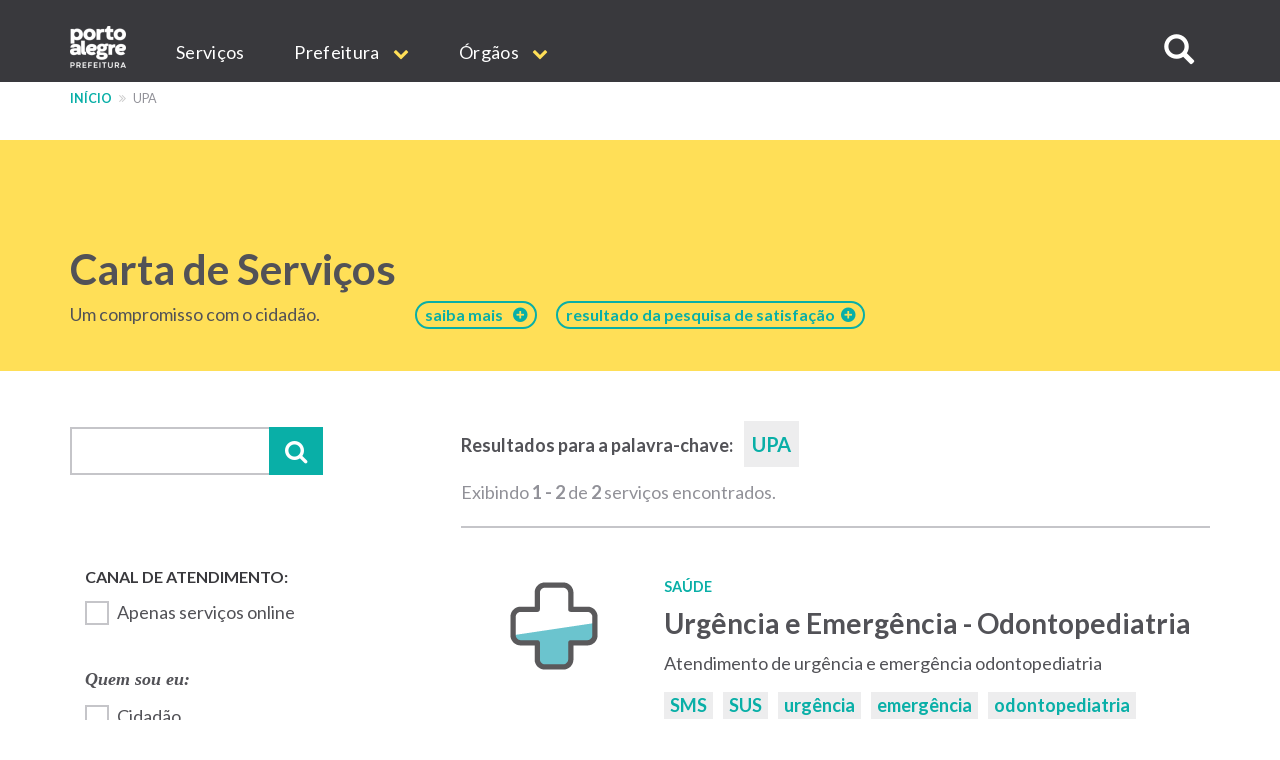

--- FILE ---
content_type: text/html; charset=UTF-8
request_url: https://www.prefeitura.poa.br/carta-de-servicos/tags/4551
body_size: 13672
content:


<!DOCTYPE html>
<html  lang="pt-br" dir="ltr" prefix="content: http://purl.org/rss/1.0/modules/content/  dc: http://purl.org/dc/terms/  foaf: http://xmlns.com/foaf/0.1/  og: http://ogp.me/ns#  rdfs: http://www.w3.org/2000/01/rdf-schema#  schema: http://schema.org/  sioc: http://rdfs.org/sioc/ns#  sioct: http://rdfs.org/sioc/types#  skos: http://www.w3.org/2004/02/skos/core#  xsd: http://www.w3.org/2001/XMLSchema# ">
  <head>
    <meta http-equiv="X-UA-Compatible" content="IE=edge">
    <meta charset="utf-8" />
<script>var _paq = _paq || [];(function(){var u=(("https:" == document.location.protocol) ? "https://analytics.procempa.com.br/" : "https://analytics.procempa.com.br/");_paq.push(["setSiteId", "24"]);_paq.push(["setTrackerUrl", u+"piwik.php"]);_paq.push(["setDoNotTrack", 1]);_paq.push(["trackPageView"]);_paq.push(["setIgnoreClasses", ["no-tracking","colorbox"]]);_paq.push(["enableLinkTracking"]);var d=document,g=d.createElement("script"),s=d.getElementsByTagName("script")[0];g.type="text/javascript";g.defer=true;g.async=true;g.src=u+"piwik.js";s.parentNode.insertBefore(g,s);})();</script>
<meta name="Generator" content="Drupal 8 (https://www.drupal.org)" />
<meta name="MobileOptimized" content="width" />
<meta name="HandheldFriendly" content="true" />
<meta name="viewport" content="width=device-width, initial-scale=1.0" />
<link rel="shortcut icon" href="/sites/default/files/favicon.ico" type="image/vnd.microsoft.icon" />
<link rel="canonical" href="/carta-de-servicos/tags/4551" />
<link rel="shortlink" href="/taxonomy/term/4551" />
<link rel="delete-form" href="/taxonomy/term/4551/delete" />
<link rel="edit-form" href="/taxonomy/term/4551/edit" />
<link rel="clone-form" href="/entity_clone/taxonomy_term/4551" />
<link rel="latest-version" href="/taxonomy/term/4551/latest" />
<link rel="display" href="/taxonomy/term/4551/manage-display" />
<script>window.a2a_config=window.a2a_config||{};a2a_config.callbacks=a2a_config.callbacks||[];a2a_config.templates=a2a_config.templates||{};</script>

    <title>Carta de Serviços | Prefeitura de Porto Alegre</title>
    <link rel="stylesheet" media="all" href="/core/modules/system/css/components/align.module.css?sus9da" />
<link rel="stylesheet" media="all" href="/core/modules/system/css/components/fieldgroup.module.css?sus9da" />
<link rel="stylesheet" media="all" href="/core/modules/system/css/components/container-inline.module.css?sus9da" />
<link rel="stylesheet" media="all" href="/core/modules/system/css/components/clearfix.module.css?sus9da" />
<link rel="stylesheet" media="all" href="/core/modules/system/css/components/details.module.css?sus9da" />
<link rel="stylesheet" media="all" href="/core/modules/system/css/components/hidden.module.css?sus9da" />
<link rel="stylesheet" media="all" href="/core/modules/system/css/components/item-list.module.css?sus9da" />
<link rel="stylesheet" media="all" href="/core/modules/system/css/components/js.module.css?sus9da" />
<link rel="stylesheet" media="all" href="/core/modules/system/css/components/nowrap.module.css?sus9da" />
<link rel="stylesheet" media="all" href="/core/modules/system/css/components/position-container.module.css?sus9da" />
<link rel="stylesheet" media="all" href="/core/modules/system/css/components/progress.module.css?sus9da" />
<link rel="stylesheet" media="all" href="/core/modules/system/css/components/reset-appearance.module.css?sus9da" />
<link rel="stylesheet" media="all" href="/core/modules/system/css/components/resize.module.css?sus9da" />
<link rel="stylesheet" media="all" href="/core/modules/system/css/components/sticky-header.module.css?sus9da" />
<link rel="stylesheet" media="all" href="/core/modules/system/css/components/system-status-counter.css?sus9da" />
<link rel="stylesheet" media="all" href="/core/modules/system/css/components/system-status-report-counters.css?sus9da" />
<link rel="stylesheet" media="all" href="/core/modules/system/css/components/system-status-report-general-info.css?sus9da" />
<link rel="stylesheet" media="all" href="/core/modules/system/css/components/tablesort.module.css?sus9da" />
<link rel="stylesheet" media="all" href="/core/modules/system/css/components/tree-child.module.css?sus9da" />
<link rel="stylesheet" media="all" href="/core/modules/views/css/views.module.css?sus9da" />
<link rel="stylesheet" media="all" href="/core/assets/vendor/jquery.ui/themes/base/core.css?sus9da" />
<link rel="stylesheet" media="all" href="/core/assets/vendor/jquery.ui/themes/base/datepicker.css?sus9da" />
<link rel="stylesheet" media="all" href="/modules/addtoany/css/addtoany.css?sus9da" />
<link rel="stylesheet" media="all" href="/modules/anchor_link/css/anchor_link.css?sus9da" />
<link rel="stylesheet" media="all" href="/modules/calendar/css/calendar.css?sus9da" />
<link rel="stylesheet" media="all" href="/modules/calendar/css/calendar_multiday.css?sus9da" />
<link rel="stylesheet" media="all" href="/modules/simple_popup_blocks/css/simple_popup_blocks.css?sus9da" />
<link rel="stylesheet" media="all" href="/modules/webform/modules/webform_bootstrap/css/webform_bootstrap.css?sus9da" />
<link rel="stylesheet" media="all" href="/modules/ckeditor_accordion/css/ckeditor-accordion.css?sus9da" />
<link rel="stylesheet" media="all" href="/modules/better_exposed_filters/css/better_exposed_filters.css?sus9da" />
<link rel="stylesheet" media="all" href="/modules/views_ef_fieldset/css/views_ef_fieldset.css?sus9da" />
<link rel="stylesheet" media="all" href="/core/assets/vendor/jquery.ui/themes/base/theme.css?sus9da" />
<link rel="stylesheet" media="all" href="/themes/pmpa/css/bootstrap-pmpa.css?sus9da" />
<link rel="stylesheet" media="all" href="/themes/pmpa/css/pmpa.css?sus9da" />
<link rel="stylesheet" media="all" href="/themes/pmpa/css/contraste.css?sus9da" />
<link rel="stylesheet" media="all" href="/themes/pmpa/css/impressao.css?sus9da" />
<link rel="stylesheet" media="all" href="https://fonts.googleapis.com/css?family=Lato:400,400i,700,700i" />
<link rel="stylesheet" media="all" href="https://stackpath.bootstrapcdn.com/font-awesome/4.7.0/css/font-awesome.min.css" />

    
<!--[if lte IE 8]>
<script src="/core/assets/vendor/html5shiv/html5shiv.min.js?v=3.7.3"></script>
<![endif]-->

    <link rel="apple-touch-icon" sizes="180x180" href="/themes/pmpa/favicons/apple-touch-icon.png">
    <link rel="icon" type="image/png" href="/themes/pmpa/favicons/favicon-32x32.png" sizes="32x32">
    <link rel="icon" type="image/png" href="/themes/pmpa/favicons/favicon-16x16.png" sizes="16x16">
    <link rel="manifest" href="/themes/pmpa/favicons/manifest.json">
    <link rel="mask-icon" href="/themes/pmpa/favicons/safari-pinned-tab.svg" color="#5bbad5">
    <meta name="theme-color" content="#ffffff">
    <!--
    <script type="application/javascript">(
	function(w,d,t,r,u){
		w[u]=w[u]||[];
		w[u].push({'projectId':'10000','properties':{'pixelId':'10095536'}});
		var s=d.createElement(t);
		s.src=r;s.async=true;
		s.onload=s.onreadystatechange=function(){
			var y,rs=this.readyState,c=w[u];
			if(rs&&rs!="complete"&&rs!="loaded"){return}
			try{y=YAHOO.ywa.I13N.fireBeacon;
				w[u]=[];
				w[u].push=function(p){y([p])};
			y(c)}catch(e){}};
			var scr=d.getElementsByTagName(t)[0],par=scr.parentNode;
			par.insertBefore(s,scr)})
	(window,document,"script","https://s.yimg.com/wi/ytc.js","dotq");
    </script> 
    -->
    <!-- Google tag (gtag.js) -->
    <script async src="https://www.googletagmanager.com/gtag/js?id=G-55P20N1JCW"></script>
    <script>
      window.dataLayer = window.dataLayer || [];
      function gtag(){dataLayer.push(arguments);}
      gtag('js', new Date());

      gtag('config', 'G-55P20N1JCW');
    </script>

    <!-- Matomo -->
    <!-- Desativado, pois a configura��o est� sendo feita pelo plug-in --
    <script>
      var _paq = window._paq = window._paq || [];
      /* tracker methods like "setCustomDimension" should be called before "trackPageView" */
      _paq.push(["setDocumentTitle", document.domain + "/" + document.title]);
      _paq.push(['trackPageView']);
      _paq.push(['enableLinkTracking']);
      (function() {
        var u="https://analytics.procempa.com.br/";
        _paq.push(['setTrackerUrl', u+'matomo.php']);
        _paq.push(['setSiteId', '24']);
        var d=document, g=d.createElement('script'), s=d.getElementsByTagName('script')[0];
        g.async=true; g.src=u+'matomo.js'; s.parentNode.insertBefore(g,s);
      })();
    </script>
    <noscript><p><img src="https://analytics.procempa.com.br/matomo.php?idsite=24&amp;rec=1" style="border:0;" alt="" /></p></noscript>
    -->
    <!-- End Matomo Code -->

    <!-- Metatag para o Facebook/WhatApp -->
    <meta name="facebook-domain-verification" content="i708rtowt0wipqckwieedwzac27us1" />

  </head>
  <body class="carta-de-servicos-tags-4551 path-taxonomy has-glyphicons">
    <a href="#main-content" class="visually-hidden focusable skip-link">
      Pular para o conteúdo principal
    </a>
    <!-- Mensagem site novo 
    <div class="alert alert-dismissible alert-discreto" style="background-color: #09AFA7; color: #fff;">
      <button type="button" class="close" data-dismiss="alert" aria-label="Fechar">
        <span aria-hidden="true">&times;</span>
      </button>
      <div class="nota-alfa">
        <span><i class="fa fa-exclamation-circle" aria-hidden="true"></i>  Agora, <strong>este é o portal oficial da Prefeitura</strong>. Se não encontrar o que precisa, utilize o menu, acesse uma secretaria específica e localize o respectivo link de acesso ao site antigo.</span>
      </div>
    </div>-->
    <!-- Fim mensagem site novo -->
    
    
      <div class="dialog-off-canvas-main-canvas" data-off-canvas-main-canvas>
    
          <header class="navbar navbar-default container-fluid" id="navbar" role="banner">
    
        <div class="container">
      <a href="/" target="_self" rel="" class="home-link is-active" title="Voltar para o início" data-drupal-link-system-path="<front>">Prefeitura de Porto Alegre</a>
      <div class="navbar-header">
        
                          <button type="button" class="navbar-toggle" data-toggle="collapse" data-target="#navbar-collapse">
            <span class="sr-only">Expandir/recolher navegação</span>
            <div class="hamburger" aria-hidden="true">
              <span class="icon-bar"></span>
              <span class="icon-bar"></span>
              <span class="icon-bar"></span>
            </div>
            <span>MENU</span>
          </button>
              </div>

                    <div id="navbar-collapse" class="navbar-collapse collapse">
            <div class="region region-navigation-collapsible">
    <nav role="navigation" aria-labelledby="block-mainnavigation-menu" id="block-mainnavigation">
            <h2 class="sr-only" id="block-mainnavigation-menu">Main navigation</h2>

      
              <ul region="navigation_collapsible" class="menu nav navbar-nav">
                            <li>
        <a href="/carta-de-servicos" target="_self" rel="" data-drupal-link-system-path="carta-de-servicos">Serviços</a>
                  </li>
                        <li class="expanded dropdown">
        <a href="/prefeitura" class="dropdown-toggle" data-toggle="dropdown">Prefeitura <span class="caret"></span></a>
                                  <ul region="navigation_collapsible" class="menu dropdown-menu">
                            <li>
        <a href="/gp/projetos/prefeitura-municipal-de-porto-alegre" target="_self" rel="" data-drupal-link-system-path="node/159">Institucional</a>
                  </li>
                        <li>
        <a href="http://www2.portoalegre.rs.gov.br/dopa/" target="_blank" rel="" title="Diário Oficial de Porto Alegre">DOPA</a>
                  </li>
                        <li>
        <a href="https://destinopoa.com.br/" target="_blank" rel="noopener nofollow noreferrer" class="externo">Turismo e Eventos | Destino POA</a>
                  </li>
                        <li>
        <a href="/planodiretor" target="_self" rel="" data-drupal-link-system-path="node/29575">Plano Diretor</a>
                  </li>
                        <li>
        <a href="http://www.observapoa.com.br/" target="_blank" rel="nopener nofollow noreferrer" class="externo">ObservaPOA</a>
                  </li>
        </ul>
  
            </li>
                        <li class="expanded dropdown">
        <a href="/secretarias" class="dropdown-toggle" data-toggle="dropdown">Órgãos <span class="caret"></span></a>
                                  <ul region="navigation_collapsible" class="menu dropdown-menu">
                            <li>
        <a href="/" target="_self" rel="" class="nolink" data-drupal-link-system-path="&lt;front&gt;">Gabinetes</a>
                  </li>
                        <li>
        <a href="/gp" target="_self" rel="" data-drupal-link-system-path="node/6973">Gabinete do Prefeito</a>
                  </li>
                        <li>
        <a href="/gvp" target="_self" rel="" data-drupal-link-system-path="node/1011">Gabinete da Vice-Prefeita</a>
                  </li>
                        <li>
        <a href="/gpd" target="_self" rel="" data-drupal-link-system-path="node/21213">Gabinete da Primeira-Dama</a>
                  </li>
                        <li>
        <a href="/gcs" target="_self" rel="" data-drupal-link-system-path="node/1693">Gabinete de Comunicação Social</a>
                  </li>
                        <li>
        <a href="/gi" target="_self" rel="" data-drupal-link-system-path="node/14017">Gabinete de Inovação</a>
                  </li>
                        <li>
        <a href="/gca" target="_self" rel="" data-drupal-link-system-path="node/14018">Gabinete da Causa Animal</a>
                  </li>
                        <li>
        <a href="https://prefeitura.poa.br/defesa-civil" target="_blank" rel="">Gabinete Da Defesa Civil</a>
                  </li>
                        <li>
        <a href="/assebrasilia" target="_self" rel="" data-drupal-link-system-path="node/42980">Escritório de Representação em Brasília </a>
                  </li>
                        <li>
        <a href="/" target="_self" rel="" class="nolink" data-drupal-link-system-path="&lt;front&gt;">Secretarias</a>
                  </li>
                        <li>
        <a href="/smgg" target="_self" rel="" data-drupal-link-system-path="node/40627">Secretaria Geral de Governo</a>
                  </li>
                        <li>
        <a href="/smpae" target="_self" rel="">Secretaria de Planejamento e Gestão</a>
                  </li>
                        <li>
        <a href="/smap" target="_self" rel="" data-drupal-link-system-path="node/13994">Secretaria de Administração e Patrimônio</a>
                  </li>
                        <li>
        <a href="/smtc" target="_self" rel="" data-drupal-link-system-path="node/6971">Secretaria da Transparência e Controladoria</a>
                  </li>
                        <li>
        <a href="/smgov" target="_self" rel="" data-drupal-link-system-path="node/15463">Secretaria de Governança Cidadã e Desenvolvimento Rural</a>
                  </li>
                        <li>
        <a href="/smf" target="_self" rel="" data-drupal-link-system-path="node/6960">Secretaria da Fazenda</a>
                  </li>
                        <li>
        <a href="/smp" target="_blank" rel="" data-drupal-link-system-path="node/6964">Secretaria de Parcerias</a>
                  </li>
                        <li>
        <a href="/pgm" target="_self" rel="" data-drupal-link-system-path="node/6966">Procuradoria-Geral do Município</a>
                  </li>
                        <li>
        <a href="/smsurb" target="_self" rel="" data-drupal-link-system-path="node/6970">Secretaria de Serviços Urbanos</a>
                  </li>
                        <li>
        <a href="/smoi" target="_self" rel="" data-drupal-link-system-path="node/6961">Secretaria de Obras e Infraestrutura</a>
                  </li>
                        <li>
        <a href="/smmu" target="_self" rel="" data-drupal-link-system-path="node/14436">Secretaria de Mobilidade Urbana</a>
                  </li>
                        <li>
        <a href="/smdet" target="_self" rel="">Secretaria de Desenvolvimento Econômico, Turismo e Eventos</a>
                  </li>
                        <li>
        <a href="/smamus" target="_self" rel="" data-drupal-link-system-path="node/15479">Secretaria de Meio Ambiente, Urbanismo e Sustentabilidade</a>
                  </li>
                        <li>
        <a href="/smc" target="_self" rel="" data-drupal-link-system-path="node/6956">Secretaria da Cultura</a>
                  </li>
                        <li>
        <a href="/sms" target="_self" rel="" data-drupal-link-system-path="node/6968">Secretaria de Saúde</a>
                  </li>
                        <li>
        <a href="/smseg" target="_self" rel="" data-drupal-link-system-path="node/6969">Secretaria de Segurança</a>
                  </li>
                        <li>
        <a href="/smed" target="_self" rel="" data-drupal-link-system-path="node/6959">Secretaria de Educação</a>
                  </li>
                        <li>
        <a href="/smds" target="_self" rel="">Secretaria da Inclusão e Desenvolvimento Humano</a>
                  </li>
                        <li>
        <a href="/smelj" target="_self" rel="">Secretaria de Esporte e Lazer</a>
                  </li>
                        <li>
        <a href="/secopa2027" target="_self" rel="" data-drupal-link-system-path="node/42327">Secretaria Extraordinária da Copa do Mundo Feminina de Futebol 2027</a>
                  </li>
                        <li>
        <a href="https://prefeitura.poa.br/smps" target="_self" rel="">Secretaria Extraordinária de Parcerias do Saneamento</a>
                  </li>
                        <li>
        <a href="/" target="_self" rel="" class="nolink" data-drupal-link-system-path="&lt;front&gt;">Autarquias e empresas públicas</a>
                  </li>
                        <li>
        <a href="/dmae" target="_self" rel="" data-drupal-link-system-path="node/13954">DMAE</a>
                  </li>
                        <li>
        <a href="https://prefeitura.poa.br/demhab" target="_blank" rel="">DEMHAB</a>
                  </li>
                        <li>
        <a href="/dmlu" target="_self" rel="" data-drupal-link-system-path="node/19539">DMLU</a>
                  </li>
                        <li>
        <a href="https://prefeitura.poa.br/eptc" target="_blank" rel="">EPTC</a>
                  </li>
                        <li>
        <a href="https://prefeitura.poa.br/fasc" target="_blank" rel="">FASC</a>
                  </li>
                        <li>
        <a href="https://prefeitura.poa.br/previmpa" target="_blank" rel="">PREVIMPA</a>
                  </li>
                        <li>
        <a href="http://www.procempa.com.br/" target="_self" rel="">PROCEMPA</a>
                  </li>
                        <li>
        <a href="/" target="_self" rel="" class="nolink" data-drupal-link-system-path="&lt;front&gt;">Conselhos</a>
                  </li>
                        <li>
        <a href="/catalogo-conselhos" target="_self" rel="" data-drupal-link-system-path="catalogo-conselhos">Catálogo de Conselhos</a>
                  </li>
        </ul>
  
            </li>
        </ul>
  


  </nav>

<a id="buscar-site"></a>
<a class="btn btn-busca-collapse icon-only" role="button" data-toggle="collapse" href="#barra-busca-cabecalho" aria-expanded="false" aria-controls="barra-busca-cabecalho">
  <span class="glyphicon glyphicon-search"></span><span class="sr-only">Buscar no site</span>
</a>
<section class="views-exposed-form block collapse barra-busca-wrapper block-views block-views-exposed-filter-blocksearch-page-page-2 clearfix" data-drupal-selector="views-exposed-form-search-page-page-2" id="barra-busca-cabecalho">
  <div class="block-container">
     
        
          <form region="navigation_collapsible" action="/pesquisa" method="get" id="views-exposed-form-search-page-page-2" accept-charset="UTF-8">
  <div class="exposed-form-wrapper clearfix">
  <div class="form-item js-form-item form-type-textfield js-form-type-textfield form-item-search-api-fulltext js-form-item-search-api-fulltext form-no-label form-group">
  
  
  <input data-drupal-selector="edit-search-api-fulltext" class="form-text form-control" type="text" id="edit-search-api-fulltext" name="search_api_fulltext" value="" size="30" maxlength="128" />

  
  
  </div>
<div data-drupal-selector="edit-actions" class="form-actions form-group js-form-wrapper form-wrapper" id="edit-actions"><button class="button js-form-submit form-submit btn-primary btn icon-before" data-drupal-selector="edit-submit-search-page" type="submit" id="edit-submit-search-page" value="Buscar" name=""><span class="icon glyphicon glyphicon-search" aria-hidden="true"></span>
Buscar</button></div>

</div>

</form>

      </div>
</section>
  </div>

        </div>
                    </div>
          </header>
  
  <div role="main" class="main-container container-fluid js-quickedit-main-content">
    <div class="row">

                              <div class="container" role="heading">
              <div class="region region-header">
    <section id="block-cssglobaltemp" class="block block-block-content block-block-content7558bb06-1d14-4409-8918-f7eb564288e8 clearfix">
  <div class="block-container">
     
        
          
            <div class="field field--name-body field--type-text-with-summary field--label-hidden field--item"><!-- O CSS deste bloco vale para todo o site e deve ser passado para a folha de estilos global quando possível -->

<style>

.fundo-claro {
background-color: #ededee;
}

.bloco {
padding: 24px;
}

.tabs + .page-header {
  top: unset;
}

.com-icone {
    display: flex;
}

.com-icone::before {
font-family: "FontAwesome";
text-rendering: auto;
-webkit-font-smoothing: antialiased;
-moz-osx-font-smoothing: grayscale;
color: #09AFA7;
display: inline-flex;
flex: 0 0 2rem;
}

.fundo-claro .com-icone::before {
color: #525257;
}

.text-muted.com-icone::before {
color: #919198;
}

.com-icone .fa::before {
  color: #09AFA7;
  margin-right: .5em;
}

.barra-dados-contato .com-icone::before {
font-size: 1.75em;
margin-top: -.25em;
margin-right: .5em!important;
}

@media (min-width: 768px) {
.barra-dados-contato .com-icone::before {
flex: 1 1 auto;
}
}

.barra-dados-contato .com-icone .fa::before {
  font-size: 1.5em;
}

.field-endereco.com-icone::before {
content: "\f041";
font-size: 1.275em;
margin-top: -.075em;
}

.barra-dados-contato .field-endereco.com-icone::before {
font-size: 1.75em;
margin-top: -.25em;
}

.field-email.com-icone::before {
content: "\f003"
}

.barra-dados-contato  .field-email.com-icone::before {
content: "\f0e0";
font-size: 1.375em;
margin-left: .125rem;
}

.field-telefone.com-icone::before {
content: "\f095";
    font-size: 1.125em;
    margin-left: .075em;
}

.barra-dados-contato .field-telefone.com-icone::before {
font-size: 1.75em;
}

.field-data.com-icone::before {
content: "\f073";
}

.field-hora.com-icone::before {
content: "\f017";
font-size: 1.125em;
}

.barra-dados-contato  .field-hora.com-icone::before {
font-size: 1.65em;
}

.field-site.com-icone::before {
content: "\f245";
}

.field-facebook.com-icone::before {
content: "\f09a";
}

.field-instagram.com-icone::before {
content: "\f16d";
}

.field-youtube.com-icone::before {
content: "\f16a";
}

.field-linkedin.com-icone::before {
content: "\f0e1";
}

.field-twitter.com-icone::before {
content: "\f099";
}

.field-whatsapp.com-icone::before {
content: "\f232";
}

/*Projetos*/
.projeto-grade-titulo {margin-top: 24px!important;}

.projeto-grade-chamada {margin-bottom: 60px;}

.pagina-secretaria-projetos {
    max-width: 45em;
    margin: auto;
}

.pagina-secretaria-projetos .chamada {
margin-bottom: 2rem;
}

@media (min-width: 1200px) {
.pagina-secretaria-projetos .chamada {
    padding-bottom: 0.75em;
    border-bottom: 2px solid #ededee;
}
}

/*Flex*/
.sm-flex-between {
    display: flex;
    flex-wrap: wrap;
    flex-direction: column;
    gap: 1.5rem;
} 
@media (min-width: 768px) {
.sm-flex-between {
flex-direction: row;
    justify-content: space-between;
}
}

/* exibir dropdowns expandidos em menus internos*/

.dropdown-menu .expanded .dropdown-menu {
position: relative;
top: 0;
box-shadow: unset;
border: 0 none;
padding: 0 0 0 1rem !important;
min-width: unset;
}

/* exibir os subníveis do dropdown sem precisar de hover/clique (importante em mobile) */
.dropdown.open > .dropdown-menu .dropdown-menu {
    display: block;
    border-bottom: 1px solid #ccc;
    margin-top: 0;
}

/*  estilo item menu sem link */
.nolink {
     color: #525257 !important;
     pointer-events: none;
     cursor: default;
     text-transform: uppercase !important;
}
/*Hero image*/
.hero-image picture .img-responsive {
        max-width: unset;
        width: 100%;
}

.bloco-noticias-wrapper .card {
background-color: #fff;
}

/* menu principal do portal */
.nolink {
pointer-events: none;
cursor: default;
}

#block-mainnavigation .dropdown-menu > li > a {
font-weight: 400;
}

#block-mainnavigation .dropdown-menu > li > a.nolink {
font-weight: 700;
border-bottom: 0;
}

#block-mainnavigation .dropdown-menu > li > a.nolink {
font-weight: 700;
border-bottom: 0;
}

#block-mainnavigation .dropdown-menu > li:not(:first-child) > a.nolink {
padding-top: 2rem;
}

</style></div>
      
      </div>
</section>

    <nav role="navigation" aria-label="Você está aqui:">
    <ol class="breadcrumb">
              <li >
                      <a href="/">Início</a>
                  </li>
              <li  class="active">
                      UPA
                  </li>
          </ol>
  </nav>

<div data-drupal-messages-fallback class="hidden"></div>
<section id="block-estilocontatosmf" class="block block-block-content block-block-content11aabb52-ffec-42dd-be8b-b6bbf9fbc8db clearfix">
  <div class="block-container">
     
        
          
            <div class="field field--name-body field--type-text-with-summary field--label-hidden field--item"><style>
.bloco-servico-contato div.views-field-field-texto-paragrafo a {
color: #09afa7 !important;
}
</style></div>
      
      </div>
</section>


  </div>

          </div>
              
            
                                    <div class="highlighted">
               <div class="region region-highlighted">
    <section id="block-cartadeservicostitulodacapa" class="block block-block-content block-block-content57ece2e7-67ae-4e82-a0db-4dd0d1390aab clearfix">
  <div class="block-container">
     
        
          
            <div class="field field--name-body field--type-text-with-summary field--label-hidden field--item"><style type="text/css">
<!--/*--><![CDATA[/* ><!--*/
@media (min-width: 768px) and (max-width: 992px) {
.texto-titulo {
margin-right: -60px;
}
}
.carta-de-servicos-ranking a[href="/carta-de-servicos/ranking"]{
display: none;
}

.carta-de-servicos--sobre a[href="/carta-de-servicos/sobre"]{
display: none;
}
/*Ajuste para contornar mudanças de grafia nas categorias (A categoria Habitação não estava carregando nos filtros, foi preciso colocar inicial maiúscula)*/
.control-label.option::first-letter {
  text-transform: capitalize;
}

/*--><!]]>*/
</style><div class="container">
<div class="bloco-titulo clearfix">
<div class="texto-titulo">
<h1><a class="link-capa" href="/carta-de-servicos">Carta de Serviços</a></h1>
<span class="capa-linha-apoio">Um compromisso com o cidadão.</span></div>
<a class="link-sobre acesso-rapido-btn" href="/carta-de-servicos/sobre"><span style="margin-right: 10px;">saiba mais</span></a> <a class="link-sobre acesso-rapido-btn" href="/carta-de-servicos/ranking">resultado da pesquisa de satisfação  </a> </div>
</div>
</div>
      
      </div>
</section>


  </div>

            </div>
                  
        <div class="container main-content">
      <div class="row">
                
                
                                      
                          
                                  <aside class="col-md-4" role="complementary">
              <div class="region region-sidebar-left">
    <section class="views-exposed-form bef-exposed-form block block-views block-views-exposed-filter-blockcarta-de-servicos-capa-page-2 clearfix" data-bef-auto-submit-full-form="" data-drupal-selector="views-exposed-form-carta-de-servicos-capa-page-2" id="block-formularioexpostocarta-de-servicos-capapage-2">
  <div class="block-container">
     
        
          <form region="sidebar_left" action="/carta-de-servicos/busca" method="get" id="views-exposed-form-carta-de-servicos-capa-page-2" accept-charset="UTF-8">
  <div class="exposed-form-wrapper clearfix">
  <div class="views-ef-fieldset-container views-ef-fieldset-container-0 form-group js-form-wrapper form-wrapper" data-drupal-selector="edit-container-container-0" aria-describedby="edit-container-container-0--description" id="edit-container-container-0"><div class="form-item js-form-item form-type-textfield js-form-type-textfield form-item-keys js-form-item-keys form-group">
      
  
  
  <input data-drupal-selector="edit-keys" class="form-text form-control" type="text" id="edit-keys" name="keys" value="" size="30" maxlength="128" />

  
  
  </div>
<button data-bef-auto-submit-click="" class="button js-form-submit form-submit btn-primary btn" data-drupal-selector="edit-submit-carta-de-servicos-capa" type="submit" id="edit-submit-carta-de-servicos-capa" value="Aplicar" name="">Aplicar</button></div>
<div data-drupal-selector="edit-actions" class="form-actions form-group js-form-wrapper form-wrapper" id="edit-actions"><button data-bef-auto-submit-click="" class="button js-form-submit form-submit btn-primary btn" style="display:none;" data-drupal-selector="edit-submit-carta-de-servicos-capa" type="submit" id="edit-submit-carta-de-servicos-capa" value="Aplicar" name="">Aplicar</button></div>

</div>

</form>

      </div>
</section>

<section class="views-exposed-form bef-exposed-form block block-views block-views-exposed-filter-blockcarta-de-servicos-capa-page-1 clearfix" data-bef-auto-submit-full-form="" data-drupal-selector="views-exposed-form-carta-de-servicos-capa-page-1" id="block-formularioexpostocarta-de-servicos-capapage-1">
  <div class="block-container">
     
        
          <form region="sidebar_left" action="/carta-de-servicos" method="get" id="views-exposed-form-carta-de-servicos-capa-page-1" accept-charset="UTF-8">
  <div class="exposed-form-wrapper clearfix">
  <div class="views-ef-fieldset-container views-ef-fieldset-root form-group js-form-wrapper form-wrapper" data-drupal-selector="edit-container-root" aria-describedby="edit-container-root--description" id="edit-container-root"><div class="views-ef-fieldset-container views-ef-fieldset-container-1 js-form-wrapper form-wrapper form-item js-form-item panel panel-default" data-drupal-selector="edit-container-container-1" aria-describedby="edit-container-container-1--description" id="edit-container-container-1">

              <div class="panel-heading">
                          <a aria-controls="edit-container-container-1--content" aria-expanded="false" aria-pressed="false" data-toggle="collapse" role="button" class="panel-title" href="#edit-container-container-1--content">Filtrar resultados</a>
              </div>
      
            
    
    <div id="edit-container-container-1--content" class="panel-body panel-collapse collapse fade">
              <p id="edit-container-container-1--description" class="help-block"></p>
            <div class="form-item js-form-item form-type-checkbox js-form-type-checkbox form-item-field-canal-de-atendimento-value js-form-item-field-canal-de-atendimento-value checkbox">
  
  
  

      <input data-drupal-selector="edit-field-canal-de-atendimento-value" class="form-checkbox" type="checkbox" id="edit-field-canal-de-atendimento-value" name="field_canal_de_atendimento_value" value="1" />
  <label for="edit-field-canal-de-atendimento-value" class="control-label option">Apenas serviços online</label>
  
  
  </div>
<fieldset data-drupal-selector="edit-field-publico-alvo" class="fieldgroup form-composite js-form-item form-item js-form-wrapper form-wrapper" id="edit-field-publico-alvo--wrapper">
      <legend>
    <span class="fieldset-legend">Quem sou eu:</span>
  </legend>
  <div class="fieldset-wrapper">
            <div id="edit-field-publico-alvo" class="form-checkboxes"><div data-drupal-selector="edit-field-publico-alvo" class="fieldgroup form-composite form-checkboxes" id="edit-field-publico-alvo--wrapper">
                  <div class="form-item js-form-item form-type-checkbox js-form-type-checkbox form-item-field-publico-alvo-cidadão js-form-item-field-publico-alvo-cidadão checkbox">
  
  
  

      <input data-drupal-selector="edit-field-publico-alvo-cidado" class="form-checkbox" type="checkbox" id="edit-field-publico-alvo-cidado" name="field_publico_alvo[Cidadão]" value="Cidadão" />
  <label for="edit-field-publico-alvo-cidado" class="control-label option">Cidadão</label>
  
  
  </div>

                    <div class="form-item js-form-item form-type-checkbox js-form-type-checkbox form-item-field-publico-alvo-empresa js-form-item-field-publico-alvo-empresa checkbox">
  
  
  

      <input data-drupal-selector="edit-field-publico-alvo-empresa" class="form-checkbox" type="checkbox" id="edit-field-publico-alvo-empresa" name="field_publico_alvo[Empresa]" value="Empresa" />
  <label for="edit-field-publico-alvo-empresa" class="control-label option">Empresa</label>
  
  
  </div>

                    <div class="form-item js-form-item form-type-checkbox js-form-type-checkbox form-item-field-publico-alvo-servidor js-form-item-field-publico-alvo-servidor checkbox">
  
  
  

      <input data-drupal-selector="edit-field-publico-alvo-servidor" class="form-checkbox" type="checkbox" id="edit-field-publico-alvo-servidor" name="field_publico_alvo[Servidor]" value="Servidor" />
  <label for="edit-field-publico-alvo-servidor" class="control-label option">Servidor</label>
  
  
  </div>

      </div>
</div>

          </div>
</fieldset>
<fieldset data-drupal-selector="edit-field-categoria-target-id" id="edit-field-categoria-target-id--wrapper" class="fieldgroup form-composite js-form-item form-item js-form-wrapper form-wrapper">
      <legend>
    <span class="fieldset-legend">Filtrar resultados</span>
  </legend>
  <div class="fieldset-wrapper">
            <div id="edit-field-categoria-target-id"><div data-drupal-selector="edit-field-categoria-target-id" id="edit-field-categoria-target-id--wrapper" class="fieldgroup form-composite form-radios">
                  <div class="form-item js-form-item form-type-radio js-form-type-radio form-item-field-categoria-target-id js-form-item-field-categoria-target-id radio">
  
  
  

      <input data-drupal-selector="edit-field-categoria-target-id-all" class="form-radio" type="radio" id="edit-field-categoria-target-id-all" name="field_categoria_target_id" value="All" checked="checked" />
  <label for="edit-field-categoria-target-id-all" class="control-label option">Todos</label>
  
  
  </div>

                    <div class="form-item js-form-item form-type-radio js-form-type-radio form-item-field-categoria-target-id js-form-item-field-categoria-target-id radio">
  
  
  

      <input data-drupal-selector="edit-field-categoria-target-id-3920" class="form-radio" type="radio" id="edit-field-categoria-target-id-3920" name="field_categoria_target_id" value="3920" />
  <label for="edit-field-categoria-target-id-3920" class="control-label option">Animais</label>
  
  
  </div>

                    <div class="form-item js-form-item form-type-radio js-form-type-radio form-item-field-categoria-target-id js-form-item-field-categoria-target-id radio">
  
  
  

      <input data-drupal-selector="edit-field-categoria-target-id-1288" class="form-radio" type="radio" id="edit-field-categoria-target-id-1288" name="field_categoria_target_id" value="1288" />
  <label for="edit-field-categoria-target-id-1288" class="control-label option">Aprovação e licenciamento de edificações</label>
  
  
  </div>

                    <div class="form-item js-form-item form-type-radio js-form-type-radio form-item-field-categoria-target-id js-form-item-field-categoria-target-id radio">
  
  
  

      <input data-drupal-selector="edit-field-categoria-target-id-11" class="form-radio" type="radio" id="edit-field-categoria-target-id-11" name="field_categoria_target_id" value="11" />
  <label for="edit-field-categoria-target-id-11" class="control-label option">Assistência social</label>
  
  
  </div>

                    <div class="form-item js-form-item form-type-radio js-form-type-radio form-item-field-categoria-target-id js-form-item-field-categoria-target-id radio">
  
  
  

      <input data-drupal-selector="edit-field-categoria-target-id-23" class="form-radio" type="radio" id="edit-field-categoria-target-id-23" name="field_categoria_target_id" value="23" />
  <label for="edit-field-categoria-target-id-23" class="control-label option">Atendimento e ouvidoria</label>
  
  
  </div>

                    <div class="form-item js-form-item form-type-radio js-form-type-radio form-item-field-categoria-target-id js-form-item-field-categoria-target-id radio">
  
  
  

      <input data-drupal-selector="edit-field-categoria-target-id-4031" class="form-radio" type="radio" id="edit-field-categoria-target-id-4031" name="field_categoria_target_id" value="4031" />
  <label for="edit-field-categoria-target-id-4031" class="control-label option">Atividade rural</label>
  
  
  </div>

                    <div class="form-item js-form-item form-type-radio js-form-type-radio form-item-field-categoria-target-id js-form-item-field-categoria-target-id radio">
  
  
  

      <input data-drupal-selector="edit-field-categoria-target-id-690" class="form-radio" type="radio" id="edit-field-categoria-target-id-690" name="field_categoria_target_id" value="690" />
  <label for="edit-field-categoria-target-id-690" class="control-label option">Auxílio ao servidor</label>
  
  
  </div>

                    <div class="form-item js-form-item form-type-radio js-form-type-radio form-item-field-categoria-target-id js-form-item-field-categoria-target-id radio">
  
  
  

      <input data-drupal-selector="edit-field-categoria-target-id-12" class="form-radio" type="radio" id="edit-field-categoria-target-id-12" name="field_categoria_target_id" value="12" />
  <label for="edit-field-categoria-target-id-12" class="control-label option">Cultura e turismo</label>
  
  
  </div>

                    <div class="form-item js-form-item form-type-radio js-form-type-radio form-item-field-categoria-target-id js-form-item-field-categoria-target-id radio">
  
  
  

      <input data-drupal-selector="edit-field-categoria-target-id-10459" class="form-radio" type="radio" id="edit-field-categoria-target-id-10459" name="field_categoria_target_id" value="10459" />
  <label for="edit-field-categoria-target-id-10459" class="control-label option">Defesa Civil</label>
  
  
  </div>

                    <div class="form-item js-form-item form-type-radio js-form-type-radio form-item-field-categoria-target-id js-form-item-field-categoria-target-id radio">
  
  
  

      <input data-drupal-selector="edit-field-categoria-target-id-14" class="form-radio" type="radio" id="edit-field-categoria-target-id-14" name="field_categoria_target_id" value="14" />
  <label for="edit-field-categoria-target-id-14" class="control-label option">Documentos, licenças e autorizações</label>
  
  
  </div>

                    <div class="form-item js-form-item form-type-radio js-form-type-radio form-item-field-categoria-target-id js-form-item-field-categoria-target-id radio">
  
  
  

      <input data-drupal-selector="edit-field-categoria-target-id-16" class="form-radio" type="radio" id="edit-field-categoria-target-id-16" name="field_categoria_target_id" value="16" />
  <label for="edit-field-categoria-target-id-16" class="control-label option">Educação</label>
  
  
  </div>

                    <div class="form-item js-form-item form-type-radio js-form-type-radio form-item-field-categoria-target-id js-form-item-field-categoria-target-id radio">
  
  
  

      <input data-drupal-selector="edit-field-categoria-target-id-72" class="form-radio" type="radio" id="edit-field-categoria-target-id-72" name="field_categoria_target_id" value="72" />
  <label for="edit-field-categoria-target-id-72" class="control-label option">Esporte</label>
  
  
  </div>

                    <div class="form-item js-form-item form-type-radio js-form-type-radio form-item-field-categoria-target-id js-form-item-field-categoria-target-id radio">
  
  
  

      <input data-drupal-selector="edit-field-categoria-target-id-6510" class="form-radio" type="radio" id="edit-field-categoria-target-id-6510" name="field_categoria_target_id" value="6510" />
  <label for="edit-field-categoria-target-id-6510" class="control-label option">Fiscalização</label>
  
  
  </div>

                    <div class="form-item js-form-item form-type-radio js-form-type-radio form-item-field-categoria-target-id js-form-item-field-categoria-target-id radio">
  
  
  

      <input data-drupal-selector="edit-field-categoria-target-id-2910" class="form-radio" type="radio" id="edit-field-categoria-target-id-2910" name="field_categoria_target_id" value="2910" />
  <label for="edit-field-categoria-target-id-2910" class="control-label option">habitação</label>
  
  
  </div>

                    <div class="form-item js-form-item form-type-radio js-form-type-radio form-item-field-categoria-target-id js-form-item-field-categoria-target-id radio">
  
  
  

      <input data-drupal-selector="edit-field-categoria-target-id-13" class="form-radio" type="radio" id="edit-field-categoria-target-id-13" name="field_categoria_target_id" value="13" />
  <label for="edit-field-categoria-target-id-13" class="control-label option">Impostos e taxas</label>
  
  
  </div>

                    <div class="form-item js-form-item form-type-radio js-form-type-radio form-item-field-categoria-target-id js-form-item-field-categoria-target-id radio">
  
  
  

      <input data-drupal-selector="edit-field-categoria-target-id-20" class="form-radio" type="radio" id="edit-field-categoria-target-id-20" name="field_categoria_target_id" value="20" />
  <label for="edit-field-categoria-target-id-20" class="control-label option">Indústria e comércio</label>
  
  
  </div>

                    <div class="form-item js-form-item form-type-radio js-form-type-radio form-item-field-categoria-target-id js-form-item-field-categoria-target-id radio">
  
  
  

      <input data-drupal-selector="edit-field-categoria-target-id-10460" class="form-radio" type="radio" id="edit-field-categoria-target-id-10460" name="field_categoria_target_id" value="10460" />
  <label for="edit-field-categoria-target-id-10460" class="control-label option">Licitações</label>
  
  
  </div>

                    <div class="form-item js-form-item form-type-radio js-form-type-radio form-item-field-categoria-target-id js-form-item-field-categoria-target-id radio">
  
  
  

      <input data-drupal-selector="edit-field-categoria-target-id-21" class="form-radio" type="radio" id="edit-field-categoria-target-id-21" name="field_categoria_target_id" value="21" />
  <label for="edit-field-categoria-target-id-21" class="control-label option">Meio ambiente</label>
  
  
  </div>

                    <div class="form-item js-form-item form-type-radio js-form-type-radio form-item-field-categoria-target-id js-form-item-field-categoria-target-id radio">
  
  
  

      <input data-drupal-selector="edit-field-categoria-target-id-1006" class="form-radio" type="radio" id="edit-field-categoria-target-id-1006" name="field_categoria_target_id" value="1006" />
  <label for="edit-field-categoria-target-id-1006" class="control-label option">Saneamento</label>
  
  
  </div>

                    <div class="form-item js-form-item form-type-radio js-form-type-radio form-item-field-categoria-target-id js-form-item-field-categoria-target-id radio">
  
  
  

      <input data-drupal-selector="edit-field-categoria-target-id-24" class="form-radio" type="radio" id="edit-field-categoria-target-id-24" name="field_categoria_target_id" value="24" />
  <label for="edit-field-categoria-target-id-24" class="control-label option">Saúde</label>
  
  
  </div>

                    <div class="form-item js-form-item form-type-radio js-form-type-radio form-item-field-categoria-target-id js-form-item-field-categoria-target-id radio">
  
  
  

      <input data-drupal-selector="edit-field-categoria-target-id-25" class="form-radio" type="radio" id="edit-field-categoria-target-id-25" name="field_categoria_target_id" value="25" />
  <label for="edit-field-categoria-target-id-25" class="control-label option">Segurança</label>
  
  
  </div>

                    <div class="form-item js-form-item form-type-radio js-form-type-radio form-item-field-categoria-target-id js-form-item-field-categoria-target-id radio">
  
  
  

      <input data-drupal-selector="edit-field-categoria-target-id-22" class="form-radio" type="radio" id="edit-field-categoria-target-id-22" name="field_categoria_target_id" value="22" />
  <label for="edit-field-categoria-target-id-22" class="control-label option">Serviços urbanos</label>
  
  
  </div>

                    <div class="form-item js-form-item form-type-radio js-form-type-radio form-item-field-categoria-target-id js-form-item-field-categoria-target-id radio">
  
  
  

      <input data-drupal-selector="edit-field-categoria-target-id-73" class="form-radio" type="radio" id="edit-field-categoria-target-id-73" name="field_categoria_target_id" value="73" />
  <label for="edit-field-categoria-target-id-73" class="control-label option">Tecnologia e inovação</label>
  
  
  </div>

                    <div class="form-item js-form-item form-type-radio js-form-type-radio form-item-field-categoria-target-id js-form-item-field-categoria-target-id radio">
  
  
  

      <input data-drupal-selector="edit-field-categoria-target-id-1748" class="form-radio" type="radio" id="edit-field-categoria-target-id-1748" name="field_categoria_target_id" value="1748" />
  <label for="edit-field-categoria-target-id-1748" class="control-label option">Trabalho e emprego</label>
  
  
  </div>

                    <div class="form-item js-form-item form-type-radio js-form-type-radio form-item-field-categoria-target-id js-form-item-field-categoria-target-id radio">
  
  
  

      <input data-drupal-selector="edit-field-categoria-target-id-26" class="form-radio" type="radio" id="edit-field-categoria-target-id-26" name="field_categoria_target_id" value="26" />
  <label for="edit-field-categoria-target-id-26" class="control-label option">Trânsito e transporte</label>
  
  
  </div>

                    <div class="form-item js-form-item form-type-radio js-form-type-radio form-item-field-categoria-target-id js-form-item-field-categoria-target-id radio">
  
  
  

      <input data-drupal-selector="edit-field-categoria-target-id-1315" class="form-radio" type="radio" id="edit-field-categoria-target-id-1315" name="field_categoria_target_id" value="1315" />
  <label for="edit-field-categoria-target-id-1315" class="control-label option">Urbanismo</label>
  
  
  </div>

                    <div class="form-item js-form-item form-type-radio js-form-type-radio form-item-field-categoria-target-id js-form-item-field-categoria-target-id radio">
  
  
  

      <input data-drupal-selector="edit-field-categoria-target-id-9517" class="form-radio" type="radio" id="edit-field-categoria-target-id-9517" name="field_categoria_target_id" value="9517" />
  <label for="edit-field-categoria-target-id-9517" class="control-label option">Vigilância em Saúde</label>
  
  
  </div>

      </div>
</div>

          </div>
</fieldset>
<button data-bef-auto-submit-click="" class="button js-form-submit form-submit btn-primary btn" data-drupal-selector="edit-submit-carta-de-servicos-capa" type="submit" id="edit-submit-carta-de-servicos-capa" value="Aplicar" name="">Aplicar</button><button data-drupal-selector="edit-reset" class="button js-form-submit form-submit btn-default btn" type="submit" id="edit-reset--3" name="op" value="Limpar Filtros">Limpar Filtros</button>
          </div>
  
    
</div>
</div>
<div data-drupal-selector="edit-actions" class="form-actions form-group js-form-wrapper form-wrapper" id="edit-actions"><button data-bef-auto-submit-click="" class="button js-form-submit form-submit btn-primary btn" style="display:none;" data-drupal-selector="edit-submit-carta-de-servicos-capa" type="submit" id="edit-submit-carta-de-servicos-capa" value="Aplicar" name="">Aplicar</button></div>

</div>

</form>

      </div>
</section>


  </div>

          </aside>
              
              <section class="col-md-8">
                  <a id="main-content"></a>
            <div class="region region-content">
      <div class="view view-carta-de-servicos-capa view-id-carta_de_servicos_capa view-display-id-view_palavras_chaves js-view-dom-id-216122cf52506d5f989b0466f7d3c2e524dd6ab04a476d36f9d261887fab73f2">
  
    
      <div class="view-header">
      <p><strong>Resultados para a palavra-chave: <strong class="tag">UPA</strong></strong></p><p class="text-muted">Exibindo <strong> 1 - 2 </strong> de <strong>2</strong> serviços encontrados.</p>
    </div>
      
      <div class="view-content">
          <div class="views-row"><div class="views-field views-field-field-categoria-1 col-sm-3"><div class="field-content categoria-so-icone"><div about="/taxonomy/term/24">
  
      
            <div class="field field--name-name field--type-string field--label-hidden field--item">Saúde</div>
      
    
  
            <div class="icone-categoria-servico field field--name-field-icone-da-categoria field--type-image field--label-hidden field--item">  <img src="/sites/default/files/layout/icones-cartadeservicos/I%CC%81cone_Sau%CC%81de.png" width="101" height="101" alt="" typeof="foaf:Image" class="img-responsive" />

</div>
      
</div>
</div></div><div class="views-field views-field-nothing col-md-9"><span class="field-content"><div class="views-field-field-categoria">Saúde</div>
<div class="views-field-title"><h2><a href="/carta-de-servicos/urgencia-e-emergencia-odontopediatria" hreflang="pt-br">Urgência e Emergência - Odontopediatria</a></h2></div>
<div class="canal-atendimento"></div>
<div class="descricao-servico">Atendimento de urgência e emergência odontopediatria</div>
<div class="views-field-field-palavras-chaves"><span class="sr-only">Palavras-chaves:</span><ul><li><a href="/carta-de-servicos/tags/3800" hreflang="pt-br">SMS </a></li><li><a href="/carta-de-servicos/tags/28" hreflang="pt-br">SUS</a></li><li><a href="/carta-de-servicos/tags/321" hreflang="pt-br">urgência</a></li><li><a href="/carta-de-servicos/tags/320" hreflang="pt-br">emergência</a></li><li><a href="/carta-de-servicos/tags/2224" hreflang="pt-br">odontopediatria </a></li><li><a href="/carta-de-servicos/tags/286" hreflang="pt-br">dentista</a></li><li><a href="/carta-de-servicos/tags/489" hreflang="pt-br">médico</a></li><li><a href="/carta-de-servicos/tags/2302" hreflang="pt-br">secretaria </a></li><li><a href="/carta-de-servicos/tags/705" hreflang="pt-br">municipal</a></li><li><a href="/carta-de-servicos/tags/304" hreflang="pt-br">saúde</a></li><li><a href="/carta-de-servicos/tags/1268" hreflang="pt-br">PACS</a></li><li><a href="/carta-de-servicos/tags/4551" hreflang="pt-br">UPA</a></li><li><a href="/carta-de-servicos/tags/4552" hreflang="pt-br">dente</a></li><li><a href="/carta-de-servicos/tags/43" hreflang="pt-br">156</a></li></ul></div>
</span></div></div>
    <div class="views-row"><div class="views-field views-field-field-categoria-1 col-sm-3"><div class="field-content categoria-so-icone"><div about="/taxonomy/term/24">
  
      
            <div class="field field--name-name field--type-string field--label-hidden field--item">Saúde</div>
      
    
  
            <div class="icone-categoria-servico field field--name-field-icone-da-categoria field--type-image field--label-hidden field--item">  <img src="/sites/default/files/layout/icones-cartadeservicos/I%CC%81cone_Sau%CC%81de.png" width="101" height="101" alt="" typeof="foaf:Image" class="img-responsive" />

</div>
      
</div>
</div></div><div class="views-field views-field-nothing col-md-9"><span class="field-content"><div class="views-field-field-categoria">Saúde</div>
<div class="views-field-title"><h2><a href="/carta-de-servicos/urgencia-e-emergencia-pronto-atendimento-moacyr-scliar" hreflang="pt-br">Urgência e Emergência - Pronto Atendimento Moacyr Scliar </a></h2></div>
<div class="canal-atendimento"></div>
<div class="descricao-servico">A UPA Moacyr Scliar é uma Unidade Pronto Atendimento de casos de complexidade intermediária, entre as Unidades Básicas de Saúde e as Emergências Hospitalares, com funcionamento durante as 24 horas do dia.</div>
<div class="views-field-field-palavras-chaves"><span class="sr-only">Palavras-chaves:</span><ul><li><a href="/carta-de-servicos/tags/3800" hreflang="pt-br">SMS </a></li><li><a href="/carta-de-servicos/tags/321" hreflang="pt-br">urgência</a></li><li><a href="/carta-de-servicos/tags/320" hreflang="pt-br">emergência</a></li><li><a href="/carta-de-servicos/tags/1036" hreflang="pt-br">unidade</a></li><li><a href="/carta-de-servicos/tags/2226" hreflang="pt-br">pronto </a></li><li><a href="/carta-de-servicos/tags/2227" hreflang="pt-br">atendimento </a></li><li><a href="/carta-de-servicos/tags/2234" hreflang="pt-br">moacyr</a></li><li><a href="/carta-de-servicos/tags/2235" hreflang="pt-br">scliar </a></li><li><a href="/carta-de-servicos/tags/441" hreflang="pt-br">adultos</a></li><li><a href="/carta-de-servicos/tags/566" hreflang="pt-br">crianças</a></li><li><a href="/carta-de-servicos/tags/1245" hreflang="pt-br">odontológico </a></li><li><a href="/carta-de-servicos/tags/489" hreflang="pt-br">médico</a></li><li><a href="/carta-de-servicos/tags/2302" hreflang="pt-br">secretaria </a></li><li><a href="/carta-de-servicos/tags/705" hreflang="pt-br">municipal</a></li><li><a href="/carta-de-servicos/tags/304" hreflang="pt-br">saúde</a></li><li><a href="/carta-de-servicos/tags/4546" hreflang="pt-br">dentes</a></li><li><a href="/carta-de-servicos/tags/4547" hreflang="pt-br">procedimentos</a></li><li><a href="/carta-de-servicos/tags/4548" hreflang="pt-br">cirúrgico</a></li><li><a href="/carta-de-servicos/tags/43" hreflang="pt-br">156</a></li><li><a href="/carta-de-servicos/tags/4551" hreflang="pt-br">UPA</a></li></ul></div>
</span></div></div>

    </div>
  
      
          </div>


  </div>

              </section>

                </div>
  </div>
</div>

</div>
        <div class="region region-content-fullscreen">
    <section id="block-rodaperedessociaispaginasinternas" class="fundo-claro block block-block-content block-block-content2157e7f9-8c60-46a1-b31c-54d290057441 clearfix">
  <div class="block-container">
     
        
          
            <div class="field field--name-body field--type-text-with-summary field--label-hidden field--item"><style type="text/css">
<!--/*--><![CDATA[/* ><!--*/
.rodape-redes-linha {
  max-width: unset;
  display: flex;
  justify-content: center;
  gap: 12px;
  flex-wrap: wrap;
  padding-bottom: unset;
  border: unset;
}

.icone-facebook, .icone-instagram, .icone-youtube, .icone-twitter, .icone-linkedin, .icone-tiktok, .icone-flickr {
width: 54px;
height: 54px;
display: inline-block;
background-image: url('/sites/default/files/usu_img/capa-portal/icones-rodape/redes-sociais-rodape-2023.svg');
background-repeat: no-repeat;
}
.icone-facebook {
background-position: 0px 0px;
}

.icone-facebook:hover {
background-position: 0px -60px;
}

.icone-instagram {
background-position: -60px 0px;
}

.icone-instagram:hover {
background-position: -60px -60px;
}

.icone-twitter {
background-position: -120px 0px;
}

.icone-twitter:hover {
background-position: -120px -60px;
}

.icone-youtube {
background-position: -180px 0px;
}

.icone-youtube:hover {
background-position: -180px -60px;
}

.icone-tiktok {
background-position: -240px 0px;
}

.icone-tiktok:hover {
background-position: -240px -60px;
}

.icone-linkedin {
background-position: -300px 0px;
}

.icone-linkedin:hover {
background-position: -300px -60px;
}

.icone-flickr {
background-position: -360px 0px;
}

.icone-flickr:hover {
background-position: -360px -60px;
}

/*--><!]]>*/
</style><footer class="rodape-redes" role="contentinfo"><p>Acompanhe a prefeitura nas redes</p>

<div class="text-center rodape-redes-linha"><a href="https://pt-br.facebook.com/prefpoa/" rel="noopener nofollow noreferrer" target="_blank"><span class="sr-only">Facebook (link abre em nova janela)</span> <span class="icone-facebook"> </span> </a> <a href="https://www.instagram.com/prefpoa/" rel="noopener nofollow noreferrer" target="_blank"><span class="sr-only">Instagram (link abre em nova janela)</span> <span class="icone-instagram"> </span> </a> <a href="https://www.youtube.com/@prefpoaoficial" rel="noopener nofollow noreferrer" target="_blank"> <span class="sr-only">Youtube (link abre em nova janela)</span> <span class="icone-youtube"> </span> </a> <a href="https://x.com/Prefeitura_POA" rel="noopener nofollow noreferrer" target="_blank"> <span class="sr-only">X (Antigo Twitter) (link abre em nova janela)</span> <span class="icone-twitter"> </span> </a> <a href="https://www.tiktok.com/@prefpoa" rel="noopener nofollow noreferrer" target="_blank"> <span class="sr-only">Tiktok (link abre em nova janela)</span> <span class="icone-tiktok"> </span> </a> <a href="https://www.linkedin.com/company/prefeituradeportoalegre/" rel="noopener nofollow noreferrer" target="_blank"> <span class="sr-only">LinkedIn (link abre em nova janela)</span> <span class="icone-linkedin"> </span> </a> <a href="https://www.flickr.com/photos/prefeituraportoalegre/" rel="noopener nofollow noreferrer" target="_blank"> <span class="sr-only">Flickr (link abre em nova janela)</span> <span class="icone-flickr"> </span> </a></div>
</footer></div>
      
      </div>
</section>


  </div>
 
  
      <footer class="footer container-fluid" role="contentinfo">
      <div class="container">
          <div class="region region-footer">
    <section id="block-rodapedosite" class="block block-block-content block-block-contentdf3052ef-9d99-4d0d-8bce-ff62f8d393b9 clearfix">
  <div class="block-container">
     
        
          
            <div class="field field--name-body field--type-text-with-summary field--label-hidden field--item"><style>
/* marca 250 anos POA*/
.footer .endereco-rodape {
display: flex;
flex-wrap: wrap;
justify-content: space-between;
width: 100%;
}

.footer .telefone-rodape {
margin-left: unset;
}

@media (max-width: 479px) {
    .footer .brasao, .footer .endereco-rodape {
        margin-top: unset;
    }
} 

@media (min-width: 480px) {
.footer .endereco-rodape p {
  min-width: 342px;
}
}


@media (min-width: 768px) and (max-width: 991px) {
.footer .endereco-rodape {
margin-bottom: 20px;
}
}

@media (min-width: 992px) {
.footer .endereco-rodape {
width: unset;
}
}

</style>

<div class="clearfix">

<div class="endereco-rodape">
<img alt="" class="brasao" data-entity-type="" data-entity-uuid="" onerror="this.src='/themes/pmpa/images/brasao-pmpa-branco.png';this.onerror=null;" src="/themes/pmpa/images/brasao-pmpa-branco.svg" />
<p><b>Prefeitura Municipal de Porto Alegre</b><br />
Rua João Manoel , 157 - Centro Histórico<br />
CEP&nbsp;90010-030</p>

</div>

<div class="telefone-rodape"><span class="telefone"><span class="sr-only">Telefone para contato: </span><i class="fa fa-phone" aria-hidden="true"></i>156</span>

<p>Chamadas de outras cidades:<br />
(51) 3289 0156</p>
</div>
</div>
<hr>
<div class="row">
	<div class="col-sm-6 col-lg-8">
<span class="sr-only">Links úteis (abrem em nova janela)</span>
		<ul class="links-uteis-rodape">
			<li><a href="http://www2.portoalegre.rs.gov.br/dopa/" target="_blank" rel="noopener nofollow">Diário Oficial</a></li>
			<li><a href="http://bancodeimagens.portoalegre.rs.gov.br/" target="_blank" rel="noopener nofollow">Banco de Imagens</a></li>
		</ul>
	</div>
	<div class="col-sm-6 col-lg-4">
		<a href="https://transparencia.portoalegre.rs.gov.br" target="_blank" rel="noopener nofollow" class="link-portal-transparencia">Acesse o Portal Transparência <span class="sr-only"> (link abre em nova janela)</span></a>
	</div>
</div></div>
      
      </div>
</section>


  </div>

      </div>
    </footer>
  
<!--  <div class="container-fluid barra-sobre">
  <div class="container clearfix">
    <div class="col-sm-8">
     <p class="lead"><i>Ajude-nos a <b>construir</b> este site</i></p>
     <p>Este projeto é o primeiro passo na construção do novo portal da Prefeitura, pensado para facilitar a vida de quem realmente precisa usá-lo. Queremos aprender com você como fazer melhor! 
     <a href="/sobre" class="sans">Saiba mais sobre este projeto</a></p>
    </div>
    <div class="col-sm-4">
      
      <a href="/opiniao" class="btn btn-primary btn-block">Dê sua opinião</a>
       
    </div>
  </div>
</div> 

    <footer class="footer container-fluid" role="contentinfo">
      <div class="container">
        <img class="brasao" src="/themes/pmpa/images/brasao-pmpa-branco.svg" onerror="this.src='/themes/pmpa/images/brasao-pmpa-branco.png';this.onerror=null;">
        <div class="dados-contato">
          <p><b>Prefeitura Municipal de Porto Alegre</b><br>
          Praça Montevidéo, 10 - Rio Grande do Sul - Brasil&nbsp;&nbsp;&nbsp;&nbsp;&nbsp; CEP 90010-170
          <br>Telefone 156&nbsp;&nbsp;&nbsp;&nbsp;&nbsp;Chamadas de outras cidades (51) 3289 0156
          </p>
          
          
        </div>
        <div class="social-media">
          <span class="telefone"><i class="fa fa-phone" aria-hidden="true"></i>156</span>
          <a href="https://www.facebook.com/prefpoa/" target="_blank" rel="noopener" title="Facebook da Prefeitura de Porto Alegre"><i class="fa fa-facebook-f"></i></a>
          <a href="https://twitter.com/prefeitura_poa" target="_blank" rel="noopener" title="Twitter da Prefeitura de Porto Alegre"><i class="fa fa-twitter"></i></a>
          
        </div>
      </div> 
    </footer> -->
   <footer class="assinatura container-fluid" role="contentinfo">
      <div class="container">
        <a href="http://www.procempa.com.br/" target="_blank" rel="noopener"><img src="/themes/pmpa/images/desenvolvimento_procempa_br.png " alt="Site desenvolvido pela Procempa" class="pull-right"> <span class="sr-only"> (link abre em nova janela)</span></a>
      </div>
    </footer>

  </div>

    
    <script type="application/json" data-drupal-selector="drupal-settings-json">{"path":{"baseUrl":"\/","scriptPath":null,"pathPrefix":"","currentPath":"taxonomy\/term\/4551","currentPathIsAdmin":false,"isFront":false,"currentLanguage":"pt-br"},"pluralDelimiter":"\u0003","jquery":{"ui":{"datepicker":{"isRTL":false,"firstDay":0}}},"matomo":{"trackMailto":true},"simple_popup_blocks":{"settings":[{"pid":"1","identifier":"block-iptupopup","type":"0","css_selector":"1","layout":"4","visit_counts":"0","overlay":"1","escape":"1","trigger_method":"0","trigger_selector":"#custom-css-id","delay":"1","minimize":"0","close":"1","width":"616","status":"1"},{"pid":"4","identifier":"block-coronaviruspopupagosto2020","type":"0","css_selector":"1","layout":"4","visit_counts":"0","overlay":"1","escape":"1","trigger_method":"0","trigger_selector":"#custom-css-id","delay":"0","minimize":"0","close":"1","width":"384","status":"1"},{"pid":"6","identifier":"block-popupinscricaoeducacaoinfantil2021","type":"0","css_selector":"1","layout":"4","visit_counts":"1","overlay":"1","escape":"1","trigger_method":"0","trigger_selector":"#custom-css-id","delay":"0","minimize":"0","close":"1","width":"416","status":"1"},{"pid":"3","identifier":"block-coronaviruspopup","type":"0","css_selector":"1","layout":"4","visit_counts":"0","overlay":"1","escape":"1","trigger_method":"0","trigger_selector":"#custom-css-id","delay":"0","minimize":"0","close":"1","width":"500","status":"1"},{"pid":"7","identifier":"block-popuptrisocial","type":"0","css_selector":"1","layout":"4","visit_counts":"0","overlay":"1","escape":"1","trigger_method":"0","trigger_selector":"#custom-css-id","delay":"0","minimize":"0","close":"1","width":"388","status":"1"},{"pid":"5","identifier":"block-coronaviruspopupvoltaasaulas","type":"0","css_selector":"1","layout":"4","visit_counts":"1","overlay":"1","escape":"1","trigger_method":"0","trigger_selector":"#custom-css-id","delay":"0","minimize":"0","close":"1","width":"382","status":"1"}]},"ckeditorAccordion":{"accordionStyle":{"collapseAll":1}},"bootstrap":{"forms_has_error_value_toggle":1,"modal_animation":1,"modal_backdrop":"true","modal_keyboard":1,"modal_show":1,"modal_size":"","popover_enabled":1,"popover_animation":1,"popover_container":"body","popover_content":"","popover_delay":"0","popover_html":0,"popover_placement":"right","popover_selector":"","popover_title":"","popover_trigger":"click","popover_trigger_autoclose":1,"tooltip_enabled":1,"tooltip_animation":1,"tooltip_container":"body","tooltip_delay":"0","tooltip_html":0,"tooltip_placement":"auto left","tooltip_selector":"","tooltip_trigger":"hover"},"ajaxTrustedUrl":{"\/carta-de-servicos\/busca":true,"\/pesquisa":true,"\/carta-de-servicos":true},"user":{"uid":0,"permissionsHash":"7aa2ecb9870fe1344ffdfc3ce647847d0fafe9614fda541bcdf9b606d5ba1709"}}</script>
<script src="/core/assets/vendor/domready/ready.min.js?v=1.0.8"></script>
<script src="/core/assets/vendor/jquery/jquery.min.js?v=3.2.1"></script>
<script src="/core/assets/vendor/underscore/underscore-min.js?v=1.8.3"></script>
<script src="/core/assets/vendor/jquery/jquery-extend-3.4.0.js?v=3.2.1"></script>
<script src="/core/assets/vendor/jquery/jquery-htmlprefilter-3.5.0.js?v=3.2.1"></script>
<script src="/core/assets/vendor/jquery-once/jquery.once.min.js?v=2.2.0"></script>
<script src="/core/misc/drupalSettingsLoader.js?v=8.7.14"></script>
<script src="/sites/default/files/languages/pt-br_M716UXKllhuh9CRHFp-1jImG--9qdHgghi3TmbYHm54.js?sus9da"></script>
<script src="/core/misc/drupal.js?v=8.7.14"></script>
<script src="/core/misc/drupal.init.js?v=8.7.14"></script>
<script src="/core/assets/vendor/jquery.ui/ui/data-min.js?v=1.12.1"></script>
<script src="/core/assets/vendor/jquery.ui/ui/disable-selection-min.js?v=1.12.1"></script>
<script src="/core/assets/vendor/jquery.ui/ui/form-min.js?v=1.12.1"></script>
<script src="/core/assets/vendor/jquery.ui/ui/labels-min.js?v=1.12.1"></script>
<script src="/core/assets/vendor/jquery.ui/ui/jquery-1-7-min.js?v=1.12.1"></script>
<script src="/core/assets/vendor/jquery.ui/ui/scroll-parent-min.js?v=1.12.1"></script>
<script src="/core/assets/vendor/jquery.ui/ui/tabbable-min.js?v=1.12.1"></script>
<script src="/core/assets/vendor/jquery.ui/ui/unique-id-min.js?v=1.12.1"></script>
<script src="/core/assets/vendor/jquery.ui/ui/version-min.js?v=1.12.1"></script>
<script src="/core/assets/vendor/jquery.ui/ui/focusable-min.js?v=1.12.1"></script>
<script src="/core/assets/vendor/jquery.ui/ui/ie-min.js?v=1.12.1"></script>
<script src="/core/assets/vendor/jquery.ui/ui/keycode-min.js?v=1.12.1"></script>
<script src="/core/assets/vendor/jquery.ui/ui/plugin-min.js?v=1.12.1"></script>
<script src="/core/assets/vendor/jquery.ui/ui/safe-active-element-min.js?v=1.12.1"></script>
<script src="/core/assets/vendor/jquery.ui/ui/safe-blur-min.js?v=1.12.1"></script>
<script src="https://static.addtoany.com/menu/page.js" async></script>
<script src="/modules/addtoany/js/addtoany.js?v=8.7.14"></script>
<script src="/modules/matomo/js/matomo.js?v=8.7.14"></script>
<script src="/modules/simple_popup_blocks/js/simple_popup_blocks.js?v=8.7.14"></script>
<script src="/themes/bootstrap/js/drupal.bootstrap.js?sus9da"></script>
<script src="/themes/bootstrap/js/attributes.js?sus9da"></script>
<script src="/themes/bootstrap/js/theme.js?sus9da"></script>
<script src="/themes/pmpa/bootstrap/assets/javascripts/bootstrap/affix.js?sus9da"></script>
<script src="/themes/pmpa/bootstrap/assets/javascripts/bootstrap/alert.js?sus9da"></script>
<script src="/themes/pmpa/bootstrap/assets/javascripts/bootstrap/button.js?sus9da"></script>
<script src="/themes/pmpa/bootstrap/assets/javascripts/bootstrap/carousel.js?sus9da"></script>
<script src="/themes/pmpa/bootstrap/assets/javascripts/bootstrap/collapse.js?sus9da"></script>
<script src="/themes/pmpa/bootstrap/assets/javascripts/bootstrap/dropdown.js?sus9da"></script>
<script src="/themes/pmpa/bootstrap/assets/javascripts/bootstrap/modal.js?sus9da"></script>
<script src="/themes/pmpa/bootstrap/assets/javascripts/bootstrap/tooltip.js?sus9da"></script>
<script src="/themes/pmpa/bootstrap/assets/javascripts/bootstrap/popover.js?sus9da"></script>
<script src="/themes/pmpa/bootstrap/assets/javascripts/bootstrap/scrollspy.js?sus9da"></script>
<script src="/themes/pmpa/bootstrap/assets/javascripts/bootstrap/tab.js?sus9da"></script>
<script src="/themes/pmpa/bootstrap/assets/javascripts/bootstrap/transition.js?sus9da"></script>
<script src="/themes/pmpa/scripts/acessibilidade/acessibilidade.js?sus9da"></script>
<script src="/modules/ckeditor_accordion/js/ckeditor-accordion.js?v=1.x"></script>
<script src="/themes/bootstrap/js/popover.js?sus9da"></script>
<script src="/themes/bootstrap/js/tooltip.js?sus9da"></script>
<script src="/modules/custom/procempa_custom/procempa_custom_agenda/js/slide.js?v=1.x"></script>
<script src="/modules/better_exposed_filters/js/better_exposed_filters.js?v=3.x"></script>
<script src="/core/misc/debounce.js?v=8.7.14"></script>
<script src="/modules/better_exposed_filters/js/auto_submit.js?v=3.x"></script>
<script src="/core/assets/vendor/jquery.cookie/jquery.cookie.min.js?v=1.4.1"></script>
<script src="/core/misc/form.js?v=8.7.14"></script>
<script src="/themes/bootstrap/js/misc/form.js?sus9da"></script>
<script src="/modules/custom/procempa_custom/js/jquery.mask.min.js?v=1.x"></script>
<script src="/modules/custom/procempa_custom/js/jquery.cookie.js?v=1.x"></script>
<script src="/core/modules/locale/locale.datepicker.js?v=8.7.14"></script>
<script src="/core/assets/vendor/jquery.ui/ui/widgets/datepicker-min.js?v=1.12.1"></script>
<script src="/modules/custom/procempa_custom/js/base.js?v=1.x"></script>
<script src="/modules/custom/procempa_custom/js/article-form.js?v=1.x"></script>
<script src="/modules/custom/procempa_custom/js/esconde_editorias.js?v=1.x"></script>

  </body>
</html>
